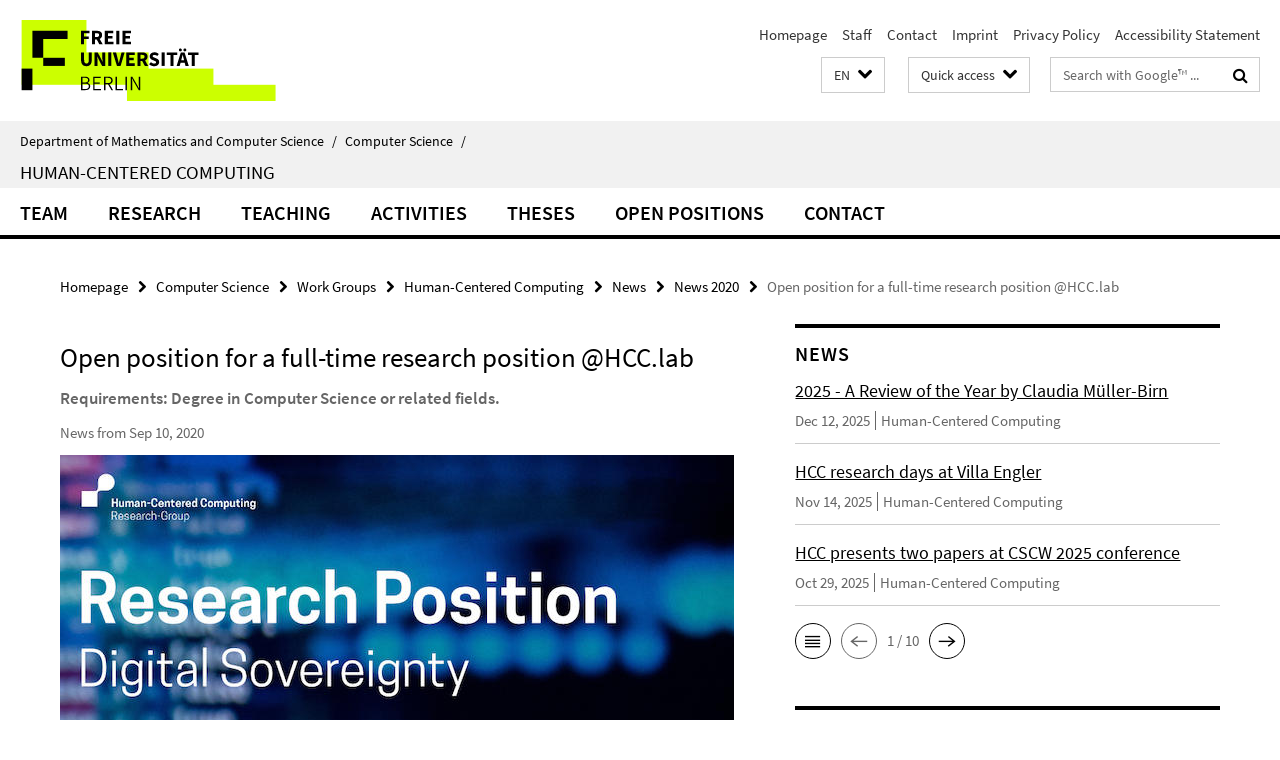

--- FILE ---
content_type: text/html; charset=utf-8
request_url: https://www.mi.fu-berlin.de/en/_schnellzugriff-en/schnellzugriff/index.html?comp=direct_access&irq=1
body_size: 1443
content:
<!-- BEGIN Fragment default/25123017/direct-access-panel/16996868/1349790060/?111723:86400 -->
<div class="row"><div class="col-m-6 col-l-3"><div class="services-quick-access-caption">Central services</div><a href="http://www.mi.fu-berlin.de/fb/service/IT-Dienst/index.html" target="_blank" title="IT service">IT service</a><a href="http://www.zedat.fu-berlin.de/VPN%2bWLAN" target="_blank" title="WLAN">WLAN</a><a href="http://www.zedat.fu-berlin.de/Home" target="_blank" title="ZEDAT Computer Centre ">ZEDAT Computer Centre </a><a href="https://www.mi.fu-berlin.de/en/fb/service/library/index.html" title="Library">Library</a><a href="https://www.mi.fu-berlin.de/fb/dekanat/index.html" title="Dean&#39;s office">Dean&#39;s office</a><a href="http://www.imp.fu-berlin.de/fbv/" target="_blank" title="Department administration">Department administration</a><a href="https://www.mi.fu-berlin.de/fb/beauf-aussch/index.html" title="Committees">Committees</a></div><div class="col-m-6 col-l-3"><div class="services-quick-access-caption">Departmental workday life</div><a href="https://mycampus.imp.fu-berlin.de/mvs2/manage/room/view" target="_blank" title="Room overview">Room overview</a><a href="https://mycampus.imp.fu-berlin.de/mvs2/map/" target="_blank" title="Room search">Room search</a><a href="https://www.mi.fu-berlin.de/w/Main/WebHome" target="_blank" title="Wikis">Wikis</a><a href="https://www.mi.fu-berlin.de/w/Orga/WebHome" target="_blank" title="Orga-Wiki">Orga-Wiki</a><a href="https://www.mi.fu-berlin.de/fb/intern/lost-and-found.html" title="Lost &amp; found">Lost &amp; found</a><a href="https://www.mi.fu-berlin.de/en/inf/contact/sekr/index.html" title="Secretaries Computer Science">Secretaries Computer Science</a><a href="https://www.mi.fu-berlin.de/en/public/stellen/index.html" title="Job offers">Job offers</a><a href="https://www.mi.fu-berlin.de/w/Orga/GebaeudeAngelegenheiten#Hausmeister_38_zentrale_Leitwarte#Hausmeister_38_zentrale_Leitwarte" title="Caretakers">Caretakers</a><a href="https://www.mi.fu-berlin.de/w/Orga/GebaeudeAngelegenheiten" title="All about the buildings">All about the buildings</a></div><div class="clearfix visible-m"></div><div class="col-m-6 col-l-3"><div class="services-quick-access-caption">Study, teaching</div><a href="https://mycampus.imp.fu-berlin.de/index_en.html" title="Course Catalog Computer Science">Course Catalog Computer Science</a><a href="https://mycampus.imp.fu-berlin.de/index_en.html" title="Course Catalog Mathematics">Course Catalog Mathematics</a><a href="http://www.fu-berlin.de/vv/fb" target="_blank" title="Course Catalog FU Berlin">Course Catalog FU Berlin</a><a href="https://www.ecampus.fu-berlin.de" target="_blank" title="Campus Management">Campus Management</a><a href="https://www.mi.fu-berlin.de/en/stud/all-degree-programs/index.html" title="Degree programs">Degree programs</a><a href="https://www.mi.fu-berlin.de/fb/beauf-aussch/index.html" title="Examination board">Examination board</a><a href="http://www.imp.fu-berlin.de/fbv/pruefungsbuero/index.html" target="_blank" title="Examination office">Examination office</a><a href="https://lms.fu-berlin.de/webapps/login/" target="_blank" title="LMS Blackboard (FU)">LMS Blackboard (FU)</a><a href="http://moodle.mi.fu-berlin.de/moodle/" target="_blank" title="LMS Moodle (department)">LMS Moodle (department)</a></div><div class="col-m-6 col-l-3"><div class="services-quick-access-caption">People, groups, research</div><a href="https://www.mi.fu-berlin.de/en/bioinf/index.html" title="Bioinformatics">Bioinformatics</a><a href="https://www.mi.fu-berlin.de/en/math/profs/index.html" title="Professors Mathematics">Professors Mathematics</a><a href="https://www.mi.fu-berlin.de/en/math/groups/index.html" title="Groups Mathematics">Groups Mathematics</a><a href="https://www.mi.fu-berlin.de/en/math/projects/index.html" title="Projects Mathematics">Projects Mathematics</a><a href="https://www.mi.fu-berlin.de/inf/groups/index.html" title="Groups Computer Science">Groups Computer Science</a><a href="https://www.mi.fu-berlin.de/en/inf/research/projects/index.html" title="Projects Computer Science">Projects Computer Science</a><a href="https://www.mi.fu-berlin.de/en/inf/contact/sekr/index.html" title="Secretaries Computer Science">Secretaries Computer Science</a><a href="https://www.mi.fu-berlin.de/stud/student_association/index.html" title="Students boards">Students boards</a><a href="https://www.mi.fu-berlin.de/people/index.html" title="Complete staff list">Complete staff list</a></div></div><div class="row"><div class="col-m-6 col-l-3"><div class="services-quick-access-caption">Snoopy?</div><a href="https://www.mi.fu-berlin.de/en/public/studieninteressierte/index.html" title="Prospective students">Prospective students</a><a href="https://www.mi.fu-berlin.de/en/inf/stud/studieninteressierte-inf/pro-informatik/index.html" title="ProInformatik (the sneak-term)">ProInformatik (the sneak-term)</a><a href="https://www.mi.fu-berlin.de/en/public/girlsday/index.html" title="Girls&#39;Day">Girls&#39;Day</a><a href="https://www.mi.fu-berlin.de/en/public/tdm/index.html" title="Annual Day of Mathematics">Annual Day of Mathematics</a><a href="https://www.mi.fu-berlin.de/en/public/langenacht/index.html" title="Long Night of the Sciences">Long Night of the Sciences</a><a href="https://www.mi.fu-berlin.de/fb/news/index.html" title="Departmental news">Departmental news</a><a href="https://www.mi.fu-berlin.de/inf/news/index.html" title="Computer Science news">Computer Science news</a><a href="https://www.mi.fu-berlin.de/math/news/index.html" title="Mathematics news">Mathematics news</a><a href="https://www.mi.fu-berlin.de/public/bildergalerien/index.html" title="Picture gallery">Picture gallery</a></div><div class="col-m-6 col-l-3"><div class="services-quick-access-caption">International</div><a href="http://www.fu-berlin.de/en/studium/studienorganisation/ects/index.html" target="_blank" title="ECTS">ECTS</a><a href="https://www.mi.fu-berlin.de/en/fb/contact/index.html" title="Contact Department">Contact Department</a><a href="https://www.mi.fu-berlin.de/en/inf/contact/index.html" title="Contact Computer Science">Contact Computer Science</a><a href="https://www.mi.fu-berlin.de/en/math/contact/index.html" title="Contact Mathematics">Contact Mathematics</a></div><div class="clearfix visible-m"></div></div><!-- END Fragment default/25123017/direct-access-panel/16996868/1349790060/?111723:86400 -->


--- FILE ---
content_type: text/html; charset=utf-8
request_url: https://www.mi.fu-berlin.de/en/inf/groups/hcc/index.html?comp=navbar&irq=1&pm=0
body_size: 8384
content:
<!-- BEGIN Fragment default/25123017/navbar-wrapper/32817431/1753954722/?233705:1800 -->
<!-- BEGIN Fragment default/25123017/navbar/04cdebada34c245e45efe021607dd2687f1571b6/?230706:86400 -->
<nav class="main-nav-container no-print nocontent" style="display: none;"><div class="container main-nav-container-inner"><div class="main-nav-scroll-buttons" style="display:none"><div id="main-nav-btn-scroll-left" role="button"><div class="fa fa-angle-left"></div></div><div id="main-nav-btn-scroll-right" role="button"><div class="fa fa-angle-right"></div></div></div><div class="main-nav-toggle"><span class="main-nav-toggle-text">Menu</span><span class="main-nav-toggle-icon"><span class="line"></span><span class="line"></span><span class="line"></span></span></div><ul class="main-nav level-1" id="fub-main-nav"><li class="main-nav-item level-1 has-children" data-index="0" data-menu-item-path="/en/inf/groups/hcc/members" data-menu-shortened="0" id="main-nav-item-members"><a class="main-nav-item-link level-1" href="/en/inf/groups/hcc/members/index.html">Team</a><div class="icon-has-children"><div class="fa fa-angle-right"></div><div class="fa fa-angle-down"></div><div class="fa fa-angle-up"></div></div><div class="container main-nav-parent level-2" style="display:none"><a class="main-nav-item-link level-1" href="/en/inf/groups/hcc/members/index.html"><span>Overview Team</span></a></div><ul class="main-nav level-2"><li class="main-nav-item level-2 " data-menu-item-path="/en/inf/groups/hcc/members/professor"><a class="main-nav-item-link level-2" href="/en/inf/groups/hcc/members/professor/index.html">Professor</a></li><li class="main-nav-item level-2 " data-menu-item-path="/en/inf/groups/hcc/members/secretary"><a class="main-nav-item-link level-2" href="/en/inf/groups/hcc/members/secretary/index.html">Secretary</a></li><li class="main-nav-item level-2 " data-menu-item-path="/en/inf/groups/hcc/members/researchers"><a class="main-nav-item-link level-2" href="/en/inf/groups/hcc/members/researchers/index.html">Researchers</a></li><li class="main-nav-item level-2 " data-menu-item-path="/en/inf/groups/hcc/members/external-PhDs"><a class="main-nav-item-link level-2" href="/en/inf/groups/hcc/members/external-PhDs/index.html">External PhDs</a></li><li class="main-nav-item level-2 " data-menu-item-path="/en/inf/groups/hcc/members/affiliated_researchers"><a class="main-nav-item-link level-2" href="/en/inf/groups/hcc/members/affiliated_researchers/index.html">Affiliated Researchers</a></li><li class="main-nav-item level-2 " data-menu-item-path="/en/inf/groups/hcc/members/student-assistants"><a class="main-nav-item-link level-2" href="/en/inf/groups/hcc/members/student-assistants/index.html">Student Assistants</a></li></ul></li><li class="main-nav-item level-1 has-children" data-index="1" data-menu-item-path="/en/inf/groups/hcc/research" data-menu-shortened="0" id="main-nav-item-research"><a class="main-nav-item-link level-1" href="/en/inf/groups/hcc/research/index.html">Research</a><div class="icon-has-children"><div class="fa fa-angle-right"></div><div class="fa fa-angle-down"></div><div class="fa fa-angle-up"></div></div><div class="container main-nav-parent level-2" style="display:none"><a class="main-nav-item-link level-1" href="/en/inf/groups/hcc/research/index.html"><span>Overview Research</span></a></div><ul class="main-nav level-2"><li class="main-nav-item level-2 " data-menu-item-path="/en/inf/groups/hcc/research/publications"><a class="main-nav-item-link level-2" href="/en/inf/groups/hcc/research/publications/index.html">Publications</a></li><li class="main-nav-item level-2 has-children" data-menu-item-path="/en/inf/groups/hcc/research/projects"><a class="main-nav-item-link level-2" href="/en/inf/groups/hcc/research/projects/index.html">Research Projects</a><div class="icon-has-children"><div class="fa fa-angle-right"></div><div class="fa fa-angle-down"></div><div class="fa fa-angle-up"></div></div><ul class="main-nav level-3"><li class="main-nav-item level-3 " data-menu-item-path="/en/inf/groups/hcc/research/projects/bua_research_space"><a class="main-nav-item-link level-3" href="/en/inf/groups/hcc/research/projects/bua_research_space/index.html">A Digital Research Space for the BUA</a></li><li class="main-nav-item level-3 " data-menu-item-path="/en/inf/groups/hcc/research/projects/Digi-POD"><a class="main-nav-item-link level-3" href="/en/inf/groups/hcc/research/projects/Digi-POD/index.html">Digi-POD - Digitalized clinical decision support for the prevention of postoperative delirium</a></li><li class="main-nav-item level-3 " data-menu-item-path="/en/inf/groups/hcc/research/projects/doctalk"><a class="main-nav-item-link level-3" href="/en/inf/groups/hcc/research/projects/doctalk/index.html">DocTalk - Dialogue meets chatbot</a></li><li class="main-nav-item level-3 " data-menu-item-path="/en/inf/groups/hcc/research/projects/empower_u"><a class="main-nav-item-link level-3" href="/en/inf/groups/hcc/research/projects/empower_u/index.html">EMPOWER-U: Meta-Consent Framework for Responsible, Patient-Centered Health Data Disclosure</a></li><li class="main-nav-item level-3 " data-menu-item-path="/en/inf/groups/hcc/research/projects/Ethic-AID"><a class="main-nav-item-link level-3" href="/en/inf/groups/hcc/research/projects/Ethic-AID/index.html">Ethic-AI.D</a></li><li class="main-nav-item level-3 " data-menu-item-path="/en/inf/groups/hcc/research/projects/freemove"><a class="main-nav-item-link level-3" href="/en/inf/groups/hcc/research/projects/freemove/index.html">FreeMove</a></li><li class="main-nav-item level-3 " data-menu-item-path="/en/inf/groups/hcc/research/projects/illumination"><a class="main-nav-item-link level-3" href="/en/inf/groups/hcc/research/projects/illumination/index.html">ILLUMINATION - Privacy-Preserving Usage of Large Language Models in Healthcare Applications</a></li><li class="main-nav-item level-3 " data-menu-item-path="/en/inf/groups/hcc/research/projects/matters_of_activity"><a class="main-nav-item-link level-3" href="/en/inf/groups/hcc/research/projects/matters_of_activity/index.html">Robot-Assisted Surgery</a></li><li class="main-nav-item level-3 " data-menu-item-path="/en/inf/groups/hcc/research/projects/RAER"><a class="main-nav-item-link level-3" href="/en/inf/groups/hcc/research/projects/RAER/index.html">Robotic Assistance in the Emergency Department</a></li><li class="main-nav-item level-3 " data-menu-item-path="/en/inf/groups/hcc/research/projects/werteradar"><a class="main-nav-item-link level-3" href="/en/inf/groups/hcc/research/projects/werteradar/index.html">WerteRadar - Donating health data with sovereignty</a></li><li class="main-nav-item level-3 " data-menu-item-path="/en/inf/groups/hcc/research/projects/enkis"><a class="main-nav-item-link level-3" href="/en/inf/groups/hcc/research/projects/enkis/index.html">enkis - Supporting a Critical Reflective Practice in Human-Centered Data Science Education</a></li><li class="main-nav-item level-3 " data-menu-item-path="/en/inf/groups/hcc/research/projects/gfBio"><a class="main-nav-item-link level-3" href="/en/inf/groups/hcc/research/projects/gfBio/index.html">German Federation for Biological Data</a></li><li class="main-nav-item level-3 " data-menu-item-path="/en/inf/groups/hcc/research/projects/trust_in_data_science"><a class="main-nav-item-link level-3" href="/en/inf/groups/hcc/research/projects/trust_in_data_science/index.html">Trust in Data Science</a></li><li class="main-nav-item level-3 " data-menu-item-path="/en/inf/groups/hcc/research/projects/mpi-wg"><a class="main-nav-item-link level-3" href="/en/inf/groups/hcc/research/projects/mpi-wg/index.html">Semantic Annotation for Digital Humanities</a></li></ul></li><li class="main-nav-item level-2 has-children" data-menu-item-path="/en/inf/groups/hcc/research/dissertation-projects"><a class="main-nav-item-link level-2" href="/en/inf/groups/hcc/research/dissertation-projects/index.html">Dissertation Projects</a><div class="icon-has-children"><div class="fa fa-angle-right"></div><div class="fa fa-angle-down"></div><div class="fa fa-angle-up"></div></div><ul class="main-nav level-3"><li class="main-nav-item level-3 " data-menu-item-path="/en/inf/groups/hcc/research/dissertation-projects/conversational_agents_for_deep_reflection_among_users"><a class="main-nav-item-link level-3" href="/en/inf/groups/hcc/research/dissertation-projects/conversational_agents_for_deep_reflection_among_users/index.html">Conversational Agents for Deep Reflection among Users</a></li><li class="main-nav-item level-3 " data-menu-item-path="/en/inf/groups/hcc/research/dissertation-projects/designing_decisions"><a class="main-nav-item-link level-3" href="/en/inf/groups/hcc/research/dissertation-projects/designing_decisions/index.html">Designing Decisions: Supporting Quality Decision-Making through User Interfaces</a></li><li class="main-nav-item level-3 " data-menu-item-path="/en/inf/groups/hcc/research/dissertation-projects/improving_human-ai_collaboration"><a class="main-nav-item-link level-3" href="/en/inf/groups/hcc/research/dissertation-projects/improving_human-ai_collaboration/index.html">Improving Human-AI collaboration</a></li></ul></li></ul></li><li class="main-nav-item level-1 has-children" data-index="2" data-menu-item-path="/en/inf/groups/hcc/teaching" data-menu-shortened="0" id="main-nav-item-teaching"><a class="main-nav-item-link level-1" href="/en/inf/groups/hcc/teaching/index.html">Teaching</a><div class="icon-has-children"><div class="fa fa-angle-right"></div><div class="fa fa-angle-down"></div><div class="fa fa-angle-up"></div></div><div class="container main-nav-parent level-2" style="display:none"><a class="main-nav-item-link level-1" href="/en/inf/groups/hcc/teaching/index.html"><span>Overview Teaching</span></a></div><ul class="main-nav level-2"><li class="main-nav-item level-2 " data-menu-item-path="/en/inf/groups/hcc/teaching/winter_term_2025_26"><a class="main-nav-item-link level-2" href="/en/inf/groups/hcc/teaching/winter_term_2025_26/index.html">Winter Term 2025/26</a></li><li class="main-nav-item level-2 " data-menu-item-path="/en/inf/groups/hcc/teaching/summer_term_2025"><a class="main-nav-item-link level-2" href="/en/inf/groups/hcc/teaching/summer_term_2025/index.html">Summer Term 2025</a></li><li class="main-nav-item level-2 has-children" data-menu-item-path="/en/inf/groups/hcc/teaching/Past-Terms"><a class="main-nav-item-link level-2" href="/en/inf/groups/hcc/teaching/Past-Terms/index.html">Past Terms</a><div class="icon-has-children"><div class="fa fa-angle-right"></div><div class="fa fa-angle-down"></div><div class="fa fa-angle-up"></div></div><ul class="main-nav level-3"><li class="main-nav-item level-3 " data-menu-item-path="/en/inf/groups/hcc/teaching/Past-Terms/Winter-term-2024_25"><a class="main-nav-item-link level-3" href="/en/inf/groups/hcc/teaching/Past-Terms/Winter-term-2024_25/index.html">Winter Term 2024/25</a></li><li class="main-nav-item level-3 " data-menu-item-path="/en/inf/groups/hcc/teaching/Past-Terms/summer_term_2024"><a class="main-nav-item-link level-3" href="/en/inf/groups/hcc/teaching/Past-Terms/summer_term_2024/index.html">Summer Term 2024</a></li><li class="main-nav-item level-3 " data-menu-item-path="/en/inf/groups/hcc/teaching/Past-Terms/winter_term_2023_24"><a class="main-nav-item-link level-3" href="/en/inf/groups/hcc/teaching/Past-Terms/winter_term_2023_24/index.html">Winter Term 2023/24</a></li><li class="main-nav-item level-3 " data-menu-item-path="/en/inf/groups/hcc/teaching/Past-Terms/Summer-Term-2023"><a class="main-nav-item-link level-3" href="/en/inf/groups/hcc/teaching/Past-Terms/Summer-Term-2023/index.html">Summer Term 2023</a></li><li class="main-nav-item level-3 " data-menu-item-path="/en/inf/groups/hcc/teaching/Past-Terms/Winter-Term-2022_23"><a class="main-nav-item-link level-3" href="/en/inf/groups/hcc/teaching/Past-Terms/Winter-Term-2022_23/index.html">Winter Term 2022/23</a></li><li class="main-nav-item level-3 " data-menu-item-path="/en/inf/groups/hcc/teaching/Past-Terms/Summer-Term-2022"><a class="main-nav-item-link level-3" href="/en/inf/groups/hcc/teaching/Past-Terms/Summer-Term-2022/index.html">Summer Term 2022</a></li><li class="main-nav-item level-3 " data-menu-item-path="/en/inf/groups/hcc/teaching/Past-Terms/winter_term_2021_22"><a class="main-nav-item-link level-3" href="/en/inf/groups/hcc/teaching/Past-Terms/winter_term_2021_22/index.html">Winter Term 2021/22</a></li><li class="main-nav-item level-3 " data-menu-item-path="/en/inf/groups/hcc/teaching/Past-Terms/summer_term_2021"><a class="main-nav-item-link level-3" href="/en/inf/groups/hcc/teaching/Past-Terms/summer_term_2021/index.html">Summer Term 2021</a></li><li class="main-nav-item level-3 " data-menu-item-path="/en/inf/groups/hcc/teaching/Past-Terms/winter_term_2020_21"><a class="main-nav-item-link level-3" href="/en/inf/groups/hcc/teaching/Past-Terms/winter_term_2020_21/index.html">Winter Term 2020/21</a></li><li class="main-nav-item level-3 " data-menu-item-path="/en/inf/groups/hcc/teaching/Past-Terms/summer-term-2020"><a class="main-nav-item-link level-3" href="/en/inf/groups/hcc/teaching/Past-Terms/summer-term-2020/index.html">Summer Term 2020</a></li><li class="main-nav-item level-3 " data-menu-item-path="/en/inf/groups/hcc/teaching/Past-Terms/winter_term_2019-20"><a class="main-nav-item-link level-3" href="/en/inf/groups/hcc/teaching/Past-Terms/winter_term_2019-20/index.html">Winter Term 2019/20</a></li><li class="main-nav-item level-3 " data-menu-item-path="/en/inf/groups/hcc/teaching/Past-Terms/summer_term_2019"><a class="main-nav-item-link level-3" href="/en/inf/groups/hcc/teaching/Past-Terms/summer_term_2019/index.html">Summer Term 2019</a></li><li class="main-nav-item level-3 " data-menu-item-path="/en/inf/groups/hcc/teaching/Past-Terms/winter_term_2018-19"><a class="main-nav-item-link level-3" href="/en/inf/groups/hcc/teaching/Past-Terms/winter_term_2018-19/index.html">Winter Term 2018/19</a></li><li class="main-nav-item level-3 " data-menu-item-path="/en/inf/groups/hcc/teaching/Past-Terms/summer-term-2018"><a class="main-nav-item-link level-3" href="/en/inf/groups/hcc/teaching/Past-Terms/summer-term-2018/index.html">Summer Term 2018</a></li><li class="main-nav-item level-3 " data-menu-item-path="/en/inf/groups/hcc/teaching/Past-Terms/winter-term-2017_18"><a class="main-nav-item-link level-3" href="/en/inf/groups/hcc/teaching/Past-Terms/winter-term-2017_18/index.html">Winter Term 2017/18</a></li><li class="main-nav-item level-3 " data-menu-item-path="/en/inf/groups/hcc/teaching/Past-Terms/summer-term-2017"><a class="main-nav-item-link level-3" href="/en/inf/groups/hcc/teaching/Past-Terms/summer-term-2017/index.html">Summer Term 2017</a></li><li class="main-nav-item level-3 " data-menu-item-path="/en/inf/groups/hcc/teaching/Past-Terms/Winter-Term-2016_17"><a class="main-nav-item-link level-3" href="/en/inf/groups/hcc/teaching/Past-Terms/Winter-Term-2016_17/index.html">Winter Term 2016/17</a></li><li class="main-nav-item level-3 " data-menu-item-path="/en/inf/groups/hcc/teaching/Past-Terms/Summer-Term-2016"><a class="main-nav-item-link level-3" href="/en/inf/groups/hcc/teaching/Past-Terms/Summer-Term-2016/index.html">Summer Term 2016</a></li><li class="main-nav-item level-3 " data-menu-item-path="/en/inf/groups/hcc/teaching/Past-Terms/Winter-Term-2015_16"><a class="main-nav-item-link level-3" href="/en/inf/groups/hcc/teaching/Past-Terms/Winter-Term-2015_16/index.html">Winter Term 2015/16</a></li><li class="main-nav-item level-3 " data-menu-item-path="/en/inf/groups/hcc/teaching/Past-Terms/Summer-Term-2015"><a class="main-nav-item-link level-3" href="/en/inf/groups/hcc/teaching/Past-Terms/Summer-Term-2015/index.html">Summer term 2015</a></li><li class="main-nav-item level-3 " data-menu-item-path="/en/inf/groups/hcc/teaching/Past-Terms/Winter-Term-2014_15"><a class="main-nav-item-link level-3" href="/en/inf/groups/hcc/teaching/Past-Terms/Winter-Term-2014_15/index.html">Winter Term 2014/15</a></li><li class="main-nav-item level-3 " data-menu-item-path="/en/inf/groups/hcc/teaching/Past-Terms/Summer-Term-2014"><a class="main-nav-item-link level-3" href="/en/inf/groups/hcc/teaching/Past-Terms/Summer-Term-2014/index.html">Summer Term 2014</a></li><li class="main-nav-item level-3 " data-menu-item-path="/en/inf/groups/hcc/teaching/Past-Terms/Winter-Term-2013_14"><a class="main-nav-item-link level-3" href="/en/inf/groups/hcc/teaching/Past-Terms/Winter-Term-2013_14/index.html">Winter Term 2013/14</a></li><li class="main-nav-item level-3 " data-menu-item-path="/en/inf/groups/hcc/teaching/Past-Terms/Summer-Term-2013"><a class="main-nav-item-link level-3" href="/en/inf/groups/hcc/teaching/Past-Terms/Summer-Term-2013/index.html">Summer Term 2013</a></li><li class="main-nav-item level-3 " data-menu-item-path="/en/inf/groups/hcc/teaching/Past-Terms/Winter-Term-2012_13"><a class="main-nav-item-link level-3" href="/en/inf/groups/hcc/teaching/Past-Terms/Winter-Term-2012_13/index.html">Winter Term 2012/13</a></li><li class="main-nav-item level-3 " data-menu-item-path="/en/inf/groups/hcc/teaching/Past-Terms/Summer-Term-2012"><a class="main-nav-item-link level-3" href="/en/inf/groups/hcc/teaching/Past-Terms/Summer-Term-2012/index.html">Summer Term 2012</a></li><li class="main-nav-item level-3 " data-menu-item-path="/en/inf/groups/hcc/teaching/Past-Terms/Winter-Term-2011_12"><a class="main-nav-item-link level-3" href="/en/inf/groups/hcc/teaching/Past-Terms/Winter-Term-2011_12/index.html">Winter Term 2011/12</a></li><li class="main-nav-item level-3 " data-menu-item-path="/en/inf/groups/hcc/teaching/Past-Terms/Summer-Term-2011"><a class="main-nav-item-link level-3" href="/en/inf/groups/hcc/teaching/Past-Terms/Summer-Term-2011/index.html">Summer Term 2011</a></li><li class="main-nav-item level-3 " data-menu-item-path="/en/inf/groups/hcc/teaching/Past-Terms/Winter-Term-2010_11"><a class="main-nav-item-link level-3" href="/en/inf/groups/hcc/teaching/Past-Terms/Winter-Term-2010_11/index.html">Winter Term 2010/11</a></li></ul></li><li class="main-nav-item level-2 " data-menu-item-path="/en/inf/groups/hcc/teaching/visiting_students"><a class="main-nav-item-link level-2" href="/en/inf/groups/hcc/teaching/visiting_students/index.html">Visiting Students</a></li></ul></li><li class="main-nav-item level-1 has-children" data-index="3" data-menu-item-path="/en/inf/groups/hcc/activities" data-menu-shortened="0" id="main-nav-item-activities"><a class="main-nav-item-link level-1" href="/en/inf/groups/hcc/activities/index.html">Activities</a><div class="icon-has-children"><div class="fa fa-angle-right"></div><div class="fa fa-angle-down"></div><div class="fa fa-angle-up"></div></div><div class="container main-nav-parent level-2" style="display:none"><a class="main-nav-item-link level-1" href="/en/inf/groups/hcc/activities/index.html"><span>Overview Activities</span></a></div><ul class="main-nav level-2"><li class="main-nav-item level-2 " data-menu-item-path="/en/inf/groups/hcc/activities/dahlem-center"><a class="main-nav-item-link level-2" href="/en/inf/groups/hcc/activities/dahlem-center/index.html">Dahlem Center for Responsible AI</a></li><li class="main-nav-item level-2 has-children" data-menu-item-path="/en/inf/groups/hcc/activities/events_public-talks2"><a class="main-nav-item-link level-2" href="/en/inf/groups/hcc/activities/events_public-talks2/index.html">Events &amp; Public Talks</a><div class="icon-has-children"><div class="fa fa-angle-right"></div><div class="fa fa-angle-down"></div><div class="fa fa-angle-up"></div></div><ul class="main-nav level-3"><li class="main-nav-item level-3 " data-menu-item-path="/en/inf/groups/hcc/activities/events_public-talks2/2022_talk_forum-privatheit"><a class="main-nav-item-link level-3" href="/en/inf/groups/hcc/activities/events_public-talks2/2022_talk_forum-privatheit/index.html">Forum Privatheit 2022: Talk by Prof. Dr. Claudia Müller-Birn</a></li><li class="main-nav-item level-3 " data-menu-item-path="/en/inf/groups/hcc/activities/events_public-talks2/2023_Girls-Day"><a class="main-nav-item-link level-3" href="/en/inf/groups/hcc/activities/events_public-talks2/2023_Girls-Day/index.html">Girls&#39; Day 2023 Event Report</a></li><li class="main-nav-item level-3 " data-menu-item-path="/en/inf/groups/hcc/activities/events_public-talks2/LNDW2024_EventReport"><a class="main-nav-item-link level-3" href="/en/inf/groups/hcc/activities/events_public-talks2/LNDW2024_EventReport/index.html">LNDW 2024: Engaging in Human-Centered Research through Interactive Exhibits</a></li><li class="main-nav-item level-3 " data-menu-item-path="/en/inf/groups/hcc/activities/events_public-talks2/LNDW2025_EventReport"><a class="main-nav-item-link level-3" href="/en/inf/groups/hcc/activities/events_public-talks2/LNDW2025_EventReport/index.html">LNDW 2025</a></li><li class="main-nav-item level-3 " data-menu-item-path="/en/inf/groups/hcc/activities/events_public-talks2/2022_RAS-MuC"><a class="main-nav-item-link level-3" href="/en/inf/groups/hcc/activities/events_public-talks2/2022_RAS-MuC/index.html">Towards Human-Robotic Collaboration: Observing Teamwork of Experienced Surgeons in Robotic-Assisted Surgery</a></li><li class="main-nav-item level-3 " data-menu-item-path="/en/inf/groups/hcc/activities/events_public-talks2/2022_holoLab2"><a class="main-nav-item-link level-3" href="/en/inf/groups/hcc/activities/events_public-talks2/2022_holoLab2/index.html">»HoloLab #2« with a Talk by Katrin Glinka on »Visitor-Oriented Design Research«</a></li></ul></li><li class="main-nav-item level-2 has-children" data-menu-item-path="/en/inf/groups/hcc/activities/schaufenster"><a class="main-nav-item-link level-2" href="/en/inf/groups/hcc/activities/schaufenster/index.html">Schaufenster</a><div class="icon-has-children"><div class="fa fa-angle-right"></div><div class="fa fa-angle-down"></div><div class="fa fa-angle-up"></div></div><ul class="main-nav level-3"><li class="main-nav-item level-3 " data-menu-item-path="/en/inf/groups/hcc/activities/schaufenster/2024_blog_farda-sarbas"><a class="main-nav-item-link level-3" href="/en/inf/groups/hcc/activities/schaufenster/2024_blog_farda-sarbas/index.html">A Journey of Learning, Resilience, and Contribution - Conducting a PhD in Germany</a></li><li class="main-nav-item level-3 " data-menu-item-path="/en/inf/groups/hcc/activities/schaufenster/2024_codingIxD"><a class="main-nav-item-link level-3" href="/en/inf/groups/hcc/activities/schaufenster/2024_codingIxD/index.html">Coding IxD - Expanding: THE BODY</a></li><li class="main-nav-item level-3 " data-menu-item-path="/en/inf/groups/hcc/activities/schaufenster/coding-ixd_23"><a class="main-nav-item-link level-3" href="/en/inf/groups/hcc/activities/schaufenster/coding-ixd_23/index.html">Coding IxD - Let&#39;s get PHYSICAL: Selected Student Projects</a></li><li class="main-nav-item level-3 " data-menu-item-path="/en/inf/groups/hcc/activities/schaufenster/2022_interview_franzen"><a class="main-nav-item-link level-3" href="/en/inf/groups/hcc/activities/schaufenster/2022_interview_franzen/index.html">Donate mobility data? Sure, but safe!</a></li><li class="main-nav-item level-3 " data-menu-item-path="/en/inf/groups/hcc/activities/schaufenster/2022_interview_leimstaedtner"><a class="main-nav-item-link level-3" href="/en/inf/groups/hcc/activities/schaufenster/2022_interview_leimstaedtner/index.html">Interview with David Leimstädtner</a></li><li class="main-nav-item level-3 " data-menu-item-path="/en/inf/groups/hcc/activities/schaufenster/2023_blog_schaefer"><a class="main-nav-item-link level-3" href="/en/inf/groups/hcc/activities/schaufenster/2023_blog_schaefer/index.html">Responsibility and AI: Ulrike Schäfer on Human-Centered Data Science</a></li><li class="main-nav-item level-3 " data-menu-item-path="/en/inf/groups/hcc/activities/schaufenster/2023_interview_cypko"><a class="main-nav-item-link level-3" href="/en/inf/groups/hcc/activities/schaufenster/2023_interview_cypko/index.html">Taking a Human-Centered Approach to Medical Informatics - an Interview with Mario A. Cypko</a></li></ul></li><li class="main-nav-item level-2 has-children" data-menu-item-path="/en/inf/groups/hcc/activities/workshops"><a class="main-nav-item-link level-2" href="/en/inf/groups/hcc/activities/workshops/index.html">Workshops</a><div class="icon-has-children"><div class="fa fa-angle-right"></div><div class="fa fa-angle-down"></div><div class="fa fa-angle-up"></div></div><ul class="main-nav level-3"><li class="main-nav-item level-3 " data-menu-item-path="/en/inf/groups/hcc/activities/workshops/RAER_Workshops"><a class="main-nav-item-link level-3" href="/en/inf/groups/hcc/activities/workshops/RAER_Workshops/index.html">Co-Creating the Patient-Centered Design of Robotic Assistance in the Emergency Department</a></li><li class="main-nav-item level-3 " data-menu-item-path="/en/inf/groups/hcc/activities/workshops/visualization-review-and-critique"><a class="main-nav-item-link level-3" href="/en/inf/groups/hcc/activities/workshops/visualization-review-and-critique/index.html">»Visualization Review and Critique« - a self-guided workshop at the »Visualizing Open Access« Summer School</a></li></ul></li><li class="main-nav-item level-2 " data-menu-item-path="/en/inf/groups/hcc/activities/interaction_concepts"><a class="main-nav-item-link level-2" href="/en/inf/groups/hcc/activities/interaction_concepts/index.html">Interaction Concepts</a></li></ul></li><li class="main-nav-item level-1 has-children" data-index="4" data-menu-item-path="/en/inf/groups/hcc/theses" data-menu-shortened="0" id="main-nav-item-theses"><a class="main-nav-item-link level-1" href="/en/inf/groups/hcc/theses/index.html">Theses</a><div class="icon-has-children"><div class="fa fa-angle-right"></div><div class="fa fa-angle-down"></div><div class="fa fa-angle-up"></div></div><div class="container main-nav-parent level-2" style="display:none"><a class="main-nav-item-link level-1" href="/en/inf/groups/hcc/theses/index.html"><span>Overview Theses</span></a></div><ul class="main-nav level-2"><li class="main-nav-item level-2 " data-menu-item-path="/en/inf/groups/hcc/theses/writing-process-faq"><a class="main-nav-item-link level-2" href="/en/inf/groups/hcc/theses/writing-process-faq/index.html">Writing Process</a></li><li class="main-nav-item level-2 has-children" data-menu-item-path="/en/inf/groups/hcc/theses/open"><a class="main-nav-item-link level-2" href="/en/inf/groups/hcc/theses/open/index.html">Open Theses</a><div class="icon-has-children"><div class="fa fa-angle-right"></div><div class="fa fa-angle-down"></div><div class="fa fa-angle-up"></div></div><ul class="main-nav level-3"><li class="main-nav-item level-3 " data-menu-item-path="/en/inf/groups/hcc/theses/open/human-centered-dashboard-for-course-eval"><a class="main-nav-item-link level-3" href="/en/inf/groups/hcc/theses/open/human-centered-dashboard-for-course-eval/index.html">A Human-Centered Dashboard for Course Evaluations to Enable Sensemaking</a></li><li class="main-nav-item level-3 " data-menu-item-path="/en/inf/groups/hcc/theses/open/LLM_Personas_Needs"><a class="main-nav-item-link level-3" href="/en/inf/groups/hcc/theses/open/LLM_Personas_Needs/index.html">Developing and Evaluating a Prompt Design for Value-Sensitive AI Personas</a></li><li class="main-nav-item level-3 " data-menu-item-path="/en/inf/groups/hcc/theses/open/HuskyWolf"><a class="main-nav-item-link level-3" href="/en/inf/groups/hcc/theses/open/HuskyWolf/index.html">Improving And Implementing A Playful Learning Experience To Educate About AI Capabilities Based On User Feedback</a></li><li class="main-nav-item level-3 " data-menu-item-path="/en/inf/groups/hcc/theses/open/InteractiveCounterFactual"><a class="main-nav-item-link level-3" href="/en/inf/groups/hcc/theses/open/InteractiveCounterFactual/index.html">Interactive Generation of Counterfactual Explanations in AI-Supported Decision Making</a></li><li class="main-nav-item level-3 " data-menu-item-path="/en/inf/groups/hcc/theses/open/DecisionPaths"><a class="main-nav-item-link level-3" href="/en/inf/groups/hcc/theses/open/DecisionPaths/index.html">Investigating AI-assisted Decision-Making Processes using Human-centered HCI Methods</a></li></ul></li><li class="main-nav-item level-2 " data-menu-item-path="/en/inf/groups/hcc/theses/running"><a class="main-nav-item-link level-2" href="/en/inf/groups/hcc/theses/running/index.html">Running Theses</a></li><li class="main-nav-item level-2 has-children" data-menu-item-path="/en/inf/groups/hcc/theses/finished"><a class="main-nav-item-link level-2" href="/en/inf/groups/hcc/theses/finished/index.html">Finished Theses</a><div class="icon-has-children"><div class="fa fa-angle-right"></div><div class="fa fa-angle-down"></div><div class="fa fa-angle-up"></div></div><ul class="main-nav level-3"><li class="main-nav-item level-3 " data-menu-item-path="/en/inf/groups/hcc/theses/finished/2016-Theses"><a class="main-nav-item-link level-3" href="/en/inf/groups/hcc/theses/finished/2016-Theses/index.html">2016 Theses</a></li><li class="main-nav-item level-3 " data-menu-item-path="/en/inf/groups/hcc/theses/finished/2017-Theses"><a class="main-nav-item-link level-3" href="/en/inf/groups/hcc/theses/finished/2017-Theses/index.html">2017 Theses</a></li><li class="main-nav-item level-3 has-children" data-menu-item-path="/en/inf/groups/hcc/theses/finished/2018-Theses"><a class="main-nav-item-link level-3" href="/en/inf/groups/hcc/theses/finished/2018-Theses/index.html">2018 Theses</a><div class="icon-has-children"><div class="fa fa-angle-right"></div><div class="fa fa-angle-down"></div><div class="fa fa-angle-up"></div></div><ul class="main-nav level-4"><li class="main-nav-item level-4 " data-menu-item-path="/en/inf/groups/hcc/theses/finished/2018-Theses/Entwicklung-eines-neuen-Interface-Designs"><a class="main-nav-item-link level-4" href="/en/inf/groups/hcc/theses/finished/2018-Theses/Entwicklung-eines-neuen-Interface-Designs/index.html">Entwicklung eines neuen Interface-Designs - Erweiterung der Funktionalität mit Überarbeitung der Benutzeroberfläche am Beispiel der ELAP</a></li><li class="main-nav-item level-4 " data-menu-item-path="/en/inf/groups/hcc/theses/finished/2018-Theses/evaluation_of_user_onboarding_libraries_for_web-applications"><a class="main-nav-item-link level-4" href="/en/inf/groups/hcc/theses/finished/2018-Theses/evaluation_of_user_onboarding_libraries_for_web-applications/index.html">Evaluation of User Onboarding Libraries for Web-Applications</a></li><li class="main-nav-item level-4 " data-menu-item-path="/en/inf/groups/hcc/theses/finished/2018-Theses/qualitative-Untersuchung-der-Bot-Richtlinien-in-der-englisch-und-deutschsprachigen-Wikipedia"><a class="main-nav-item-link level-4" href="/en/inf/groups/hcc/theses/finished/2018-Theses/qualitative-Untersuchung-der-Bot-Richtlinien-in-der-englisch-und-deutschsprachigen-Wikipedia/index.html">Qualitative Untersuchung der Bot-Richtlinien in der englisch- und deutschsprachigen Wikipedia</a></li><li class="main-nav-item level-4 " data-menu-item-path="/en/inf/groups/hcc/theses/finished/2018-Theses/visualisation_of_linked_data_entities"><a class="main-nav-item-link level-4" href="/en/inf/groups/hcc/theses/finished/2018-Theses/visualisation_of_linked_data_entities/index.html">Visualisation of Linked Data Entities</a></li></ul></li><li class="main-nav-item level-3 has-children" data-menu-item-path="/en/inf/groups/hcc/theses/finished/2019-Theses"><a class="main-nav-item-link level-3" href="/en/inf/groups/hcc/theses/finished/2019-Theses/index.html">2019 Theses</a><div class="icon-has-children"><div class="fa fa-angle-right"></div><div class="fa fa-angle-down"></div><div class="fa fa-angle-up"></div></div><ul class="main-nav level-4"><li class="main-nav-item level-4 " data-menu-item-path="/en/inf/groups/hcc/theses/finished/2019-Theses/tool-driven-approach-to-mechanical-turk-user-experiments"><a class="main-nav-item-link level-4" href="/en/inf/groups/hcc/theses/finished/2019-Theses/tool-driven-approach-to-mechanical-turk-user-experiments/index.html">A tool driven approach to Mechanical Turk user experiments</a></li><li class="main-nav-item level-4 " data-menu-item-path="/en/inf/groups/hcc/theses/finished/2019-Theses/adversarial_interface_design_pattern_to_support_ideation"><a class="main-nav-item-link level-4" href="/en/inf/groups/hcc/theses/finished/2019-Theses/adversarial_interface_design_pattern_to_support_ideation/index.html">An adversarial interface design pattern to support ideation</a></li><li class="main-nav-item level-4 " data-menu-item-path="/en/inf/groups/hcc/theses/finished/2019-Theses/analysing-behavioural-patterns"><a class="main-nav-item-link level-4" href="/en/inf/groups/hcc/theses/finished/2019-Theses/analysing-behavioural-patterns/index.html">Analyzing Behavioural Patterns in Online Knowledge Collaborations: A Case Study of Wikidata</a></li><li class="main-nav-item level-4 " data-menu-item-path="/en/inf/groups/hcc/theses/finished/2019-Theses/animated-transitions-to-support-visualization-of-missing-data"><a class="main-nav-item-link level-4" href="/en/inf/groups/hcc/theses/finished/2019-Theses/animated-transitions-to-support-visualization-of-missing-data/index.html">Animated Transitions to Support Visualization of Missing Data</a></li><li class="main-nav-item level-4 " data-menu-item-path="/en/inf/groups/hcc/theses/finished/2019-Theses/animierte_transitionen_fuer_die_visualisierung_von_veraenderungen_in_clustering-ergebnissen"><a class="main-nav-item-link level-4" href="/en/inf/groups/hcc/theses/finished/2019-Theses/animierte_transitionen_fuer_die_visualisierung_von_veraenderungen_in_clustering-ergebnissen/index.html">Animierte Transitionen für die Visualisierung von Veränderungen in Clustering-Ergebnissen</a></li><li class="main-nav-item level-4 " data-menu-item-path="/en/inf/groups/hcc/theses/finished/2019-Theses/Entwicklung_Usability-Loesung_Visitenkartenscannern"><a class="main-nav-item-link level-4" href="/en/inf/groups/hcc/theses/finished/2019-Theses/Entwicklung_Usability-Loesung_Visitenkartenscannern/index.html">Entwicklung einer Usability-Lösung zur Korrektur fehlerhafter Daten bei mobilen Visitenkartenscannern</a></li><li class="main-nav-item level-4 " data-menu-item-path="/en/inf/groups/hcc/theses/finished/2019-Theses/pre-call_a-visual-interface-for-theshold-optimization-in-machine-learning-model-selection"><a class="main-nav-item-link level-4" href="/en/inf/groups/hcc/theses/finished/2019-Theses/pre-call_a-visual-interface-for-theshold-optimization-in-machine-learning-model-selection/index.html">Pre Call: A Visual Interface for Threshold Optimization in Machine Learning Model Selection</a></li><li class="main-nav-item level-4 " data-menu-item-path="/en/inf/groups/hcc/theses/finished/2019-Theses/edit-filters-on-english-wikipedia"><a class="main-nav-item-link level-4" href="/en/inf/groups/hcc/theses/finished/2019-Theses/edit-filters-on-english-wikipedia/index.html">You shall not publish: Edit filters on English Wikipedia</a></li></ul></li><li class="main-nav-item level-3 has-children" data-menu-item-path="/en/inf/groups/hcc/theses/finished/2020-Theses"><a class="main-nav-item-link level-3" href="/en/inf/groups/hcc/theses/finished/2020-Theses/index.html">2020 Theses</a><div class="icon-has-children"><div class="fa fa-angle-right"></div><div class="fa fa-angle-down"></div><div class="fa fa-angle-up"></div></div><ul class="main-nav level-4"><li class="main-nav-item level-4 " data-menu-item-path="/en/inf/groups/hcc/theses/finished/2020-Theses/wordnet-based-backend-for-the-ICV"><a class="main-nav-item-link level-4" href="/en/inf/groups/hcc/theses/finished/2020-Theses/wordnet-based-backend-for-the-ICV/index.html">A WordNet based backend for the Interactive Concept Validation (ICV)</a></li><li class="main-nav-item level-4 " data-menu-item-path="/en/inf/groups/hcc/theses/finished/2020-Theses/an-alternativ-confusion-matrix-visualization-for-precall"><a class="main-nav-item-link level-4" href="/en/inf/groups/hcc/theses/finished/2020-Theses/an-alternativ-confusion-matrix-visualization-for-precall/index.html">An alternative confusion matrix visualization for PreCall</a></li><li class="main-nav-item level-4 " data-menu-item-path="/en/inf/groups/hcc/theses/finished/2020-Theses/Designing_Interface_Layouts_for_Data_Visualisations_on_Multitouch-Displays"><a class="main-nav-item-link level-4" href="/en/inf/groups/hcc/theses/finished/2020-Theses/Designing_Interface_Layouts_for_Data_Visualisations_on_Multitouch-Displays/index.html">Designing Interface Layouts for Data Visualisations on Multitouch-Displays</a></li><li class="main-nav-item level-4 " data-menu-item-path="/en/inf/groups/hcc/theses/finished/2020-Theses/konzept-und-mplementierung-einer-visuellen-methode-zur-verbesserung-ORES"><a class="main-nav-item-link level-4" href="/en/inf/groups/hcc/theses/finished/2020-Theses/konzept-und-mplementierung-einer-visuellen-methode-zur-verbesserung-ORES/index.html">Konzept und Implementierung einer visuellen Methode zur Verbesserung der Interpretierbarkeit der automatisierten Qualitätsbewertung mit ORES in Wikidata</a></li><li class="main-nav-item level-4 " data-menu-item-path="/en/inf/groups/hcc/theses/finished/2020-Theses/result-driven_interactive_visual_support_of_parameter_selection_for-dimensionality_reduction"><a class="main-nav-item-link level-4" href="/en/inf/groups/hcc/theses/finished/2020-Theses/result-driven_interactive_visual_support_of_parameter_selection_for-dimensionality_reduction/index.html">Result-driven Interactive Visual Support of Parameter Selection for Dimensionality Reduction</a></li><li class="main-nav-item level-4 " data-menu-item-path="/en/inf/groups/hcc/theses/finished/2020-Theses/recommender_system_for_idea-clustering"><a class="main-nav-item-link level-4" href="/en/inf/groups/hcc/theses/finished/2020-Theses/recommender_system_for_idea-clustering/index.html">Semantic Similarity of Concepts for a Human-Centered Idea Recommendation Feature in the Clustering Application Orchard</a></li><li class="main-nav-item level-4 " data-menu-item-path="/en/inf/groups/hcc/theses/finished/2020-Theses/Spam-recognition-in-croudsourced-ideation"><a class="main-nav-item-link level-4" href="/en/inf/groups/hcc/theses/finished/2020-Theses/Spam-recognition-in-croudsourced-ideation/index.html">Spam detection in crowdsourced ideation</a></li><li class="main-nav-item level-4 " data-menu-item-path="/en/inf/groups/hcc/theses/finished/2020-Theses/visualisation_of_linked_data_entities"><a class="main-nav-item-link level-4" href="/en/inf/groups/hcc/theses/finished/2020-Theses/visualisation_of_linked_data_entities/index.html">Visualization of Linked Data Entities</a></li></ul></li><li class="main-nav-item level-3 has-children" data-menu-item-path="/en/inf/groups/hcc/theses/finished/2021-Theses"><a class="main-nav-item-link level-3" href="/en/inf/groups/hcc/theses/finished/2021-Theses/index.html">2021 Theses</a><div class="icon-has-children"><div class="fa fa-angle-right"></div><div class="fa fa-angle-down"></div><div class="fa fa-angle-up"></div></div><ul class="main-nav level-4"><li class="main-nav-item level-4 " data-menu-item-path="/en/inf/groups/hcc/theses/finished/2021-Theses/evaluation_of_mixed_initiative_concept_annotation"><a class="main-nav-item-link level-4" href="/en/inf/groups/hcc/theses/finished/2021-Theses/evaluation_of_mixed_initiative_concept_annotation/index.html">Conceptualization and Evaluation of Idea Similarities based on Semantic Enrichment &amp; Knowledge Graphs</a></li><li class="main-nav-item level-4 " data-menu-item-path="/en/inf/groups/hcc/theses/finished/2021-Theses/design_and_implementation_of_an_ai_for_ores"><a class="main-nav-item-link level-4" href="/en/inf/groups/hcc/theses/finished/2021-Theses/design_and_implementation_of_an_ai_for_ores/index.html">Design and implementation of an explanation interface for the ORES articlequality model for Editors to make ORES more interpretable</a></li><li class="main-nav-item level-4 " data-menu-item-path="/en/inf/groups/hcc/theses/finished/2021-Theses/cross-platform-mobile-application-electronic-brainstorming"><a class="main-nav-item-link level-4" href="/en/inf/groups/hcc/theses/finished/2021-Theses/cross-platform-mobile-application-electronic-brainstorming/index.html">Design, Implementation, and Evaluation of a Cross-Platform Mobile Application for Experiments in Research on Electronic Brainstorming</a></li><li class="main-nav-item level-4 " data-menu-item-path="/en/inf/groups/hcc/theses/finished/2021-Theses/designing_and_implementing_a_descriptive_user_dashboard"><a class="main-nav-item-link level-4" href="/en/inf/groups/hcc/theses/finished/2021-Theses/designing_and_implementing_a_descriptive_user_dashboard/index.html">Designing and Implementing a Descriptive User Dashboard as a Basis for Reflective Learning</a></li><li class="main-nav-item level-4 " data-menu-item-path="/en/inf/groups/hcc/theses/finished/2021-Theses/designing_and_implementing_a_web-based_tool_for_information_based_creativity_enhancing_stimuli"><a class="main-nav-item-link level-4" href="/en/inf/groups/hcc/theses/finished/2021-Theses/designing_and_implementing_a_web-based_tool_for_information_based_creativity_enhancing_stimuli/index.html">Designing and implementing a web-based brainstorming tool for information based creativity enhancing stimuli</a></li><li class="main-nav-item level-4 " data-menu-item-path="/en/inf/groups/hcc/theses/finished/2021-Theses/ui-prototype-for-an-interactive-machine-learning-system"><a class="main-nav-item-link level-4" href="/en/inf/groups/hcc/theses/finished/2021-Theses/ui-prototype-for-an-interactive-machine-learning-system/index.html">Development and implementation of a user interface prototype for an interactive machine learning system that supports Grounded theory practitioners with building theories</a></li><li class="main-nav-item level-4 " data-menu-item-path="/en/inf/groups/hcc/theses/finished/2021-Theses/evaluating_information_landscapes_for_interpretation_of_research_topic_embedding"><a class="main-nav-item-link level-4" href="/en/inf/groups/hcc/theses/finished/2021-Theses/evaluating_information_landscapes_for_interpretation_of_research_topic_embedding/index.html">Evaluating Information Landscapes for Interpretation of Research Topic Embedding by Non-technical Stakeholders</a></li><li class="main-nav-item level-4 " data-menu-item-path="/en/inf/groups/hcc/theses/finished/2021-Theses/interactive_visualization_interface_for_text_exploration_and_annotation"><a class="main-nav-item-link level-4" href="/en/inf/groups/hcc/theses/finished/2021-Theses/interactive_visualization_interface_for_text_exploration_and_annotation/index.html">Interactive Visualization Interface for Text Exploration and Annotation</a></li><li class="main-nav-item level-4 " data-menu-item-path="/en/inf/groups/hcc/theses/finished/2021-Theses/questioning_the_bot"><a class="main-nav-item-link level-4" href="/en/inf/groups/hcc/theses/finished/2021-Theses/questioning_the_bot/index.html">Questioning the Bot: Explanaitions for a Conversational Movie Recommender</a></li><li class="main-nav-item level-4 " data-menu-item-path="/en/inf/groups/hcc/theses/finished/2021-Theses/redesigning_ui_of_an_app_for_managing_open-source_security_hardware"><a class="main-nav-item-link level-4" href="/en/inf/groups/hcc/theses/finished/2021-Theses/redesigning_ui_of_an_app_for_managing_open-source_security_hardware/index.html">Redesigning the user interface of an application for managing open-source security hardware</a></li></ul></li><li class="main-nav-item level-3 has-children" data-menu-item-path="/en/inf/groups/hcc/theses/finished/2022-Theses"><a class="main-nav-item-link level-3" href="/en/inf/groups/hcc/theses/finished/2022-Theses/index.html">2022 Theses</a><div class="icon-has-children"><div class="fa fa-angle-right"></div><div class="fa fa-angle-down"></div><div class="fa fa-angle-up"></div></div><ul class="main-nav level-4"><li class="main-nav-item level-4 " data-menu-item-path="/en/inf/groups/hcc/theses/finished/2022-Theses/delineating-research-communities-in-human-centered-privacy-and-security"><a class="main-nav-item-link level-4" href="/en/inf/groups/hcc/theses/finished/2022-Theses/delineating-research-communities-in-human-centered-privacy-and-security/index.html">Delineating Research Communities in Human-Centered Privacy and Security</a></li><li class="main-nav-item level-4 " data-menu-item-path="/en/inf/groups/hcc/theses/finished/2022-Theses/e-learning_platform_for_students_and_teachers_with_hcd-process"><a class="main-nav-item-link level-4" href="/en/inf/groups/hcc/theses/finished/2022-Theses/e-learning_platform_for_students_and_teachers_with_hcd-process/index.html">Design, Implementation And Evaluation Of An E-Learning Platform For Students And Teachers With The Human Centered Design Process</a></li><li class="main-nav-item level-4 " data-menu-item-path="/en/inf/groups/hcc/theses/finished/2022-Theses/self-learning-e-mobility-bot-design-and-implementation"><a class="main-nav-item-link level-4" href="/en/inf/groups/hcc/theses/finished/2022-Theses/self-learning-e-mobility-bot-design-and-implementation/index.html">Self-learning E-Mobility Bot: Design and Implementation</a></li></ul></li><li class="main-nav-item level-3 has-children" data-menu-item-path="/en/inf/groups/hcc/theses/finished/2023-Theses"><a class="main-nav-item-link level-3" href="/en/inf/groups/hcc/theses/finished/2023-Theses/index.html">2023 Theses</a><div class="icon-has-children"><div class="fa fa-angle-right"></div><div class="fa fa-angle-down"></div><div class="fa fa-angle-up"></div></div><ul class="main-nav level-4"><li class="main-nav-item level-4 " data-menu-item-path="/en/inf/groups/hcc/theses/finished/2023-Theses/an-editor-for-dynamic-resources"><a class="main-nav-item-link level-4" href="/en/inf/groups/hcc/theses/finished/2023-Theses/an-editor-for-dynamic-resources/index.html">An Editor for Dynamic Resources Implemented Within an Existing Ecosystem</a></li><li class="main-nav-item level-4 " data-menu-item-path="/en/inf/groups/hcc/theses/finished/2023-Theses/delineating-the-role-of-chatbot-personas"><a class="main-nav-item-link level-4" href="/en/inf/groups/hcc/theses/finished/2023-Theses/delineating-the-role-of-chatbot-personas/index.html">Delineating the Role of Chatbot Personas as Design Objects in Conversational Agent Design</a></li><li class="main-nav-item level-4 " data-menu-item-path="/en/inf/groups/hcc/theses/finished/2023-Theses/effect-of-general-and-specific-reflection-prompts"><a class="main-nav-item-link level-4" href="/en/inf/groups/hcc/theses/finished/2023-Theses/effect-of-general-and-specific-reflection-prompts/index.html">Effect of general and specific reflection prompts.</a></li><li class="main-nav-item level-4 " data-menu-item-path="/en/inf/groups/hcc/theses/finished/2023-Theses/determining-sweet-spot-configuration"><a class="main-nav-item-link level-4" href="/en/inf/groups/hcc/theses/finished/2023-Theses/determining-sweet-spot-configuration/index.html">Hybrid Intelligence – Determination of the sweet spot configuration for Cropping image media</a></li><li class="main-nav-item level-4 " data-menu-item-path="/en/inf/groups/hcc/theses/finished/2023-Theses/privacy_visualizations"><a class="main-nav-item-link level-4" href="/en/inf/groups/hcc/theses/finished/2023-Theses/privacy_visualizations/index.html">Privacy Visualizations: Introducing an interactive visualization of privacy indicators based on Exodus Privacy to F-Droid</a></li><li class="main-nav-item level-4 " data-menu-item-path="/en/inf/groups/hcc/theses/finished/2023-Theses/delineating-the-role-of-chatbot-personas-as-design-objects-in-conversational-agent-design"><a class="main-nav-item-link level-4" href="/en/inf/groups/hcc/theses/finished/2023-Theses/delineating-the-role-of-chatbot-personas-as-design-objects-in-conversational-agent-design/index.html">Designing a Chatbot Persona for  Information Retrieval with an Amboss API in Healthcare Education</a></li></ul></li><li class="main-nav-item level-3 has-children" data-menu-item-path="/en/inf/groups/hcc/theses/finished/2024-Theses"><a class="main-nav-item-link level-3" href="/en/inf/groups/hcc/theses/finished/2024-Theses/index.html">2024-Theses</a><div class="icon-has-children"><div class="fa fa-angle-right"></div><div class="fa fa-angle-down"></div><div class="fa fa-angle-up"></div></div><ul class="main-nav level-4"><li class="main-nav-item level-4 " data-menu-item-path="/en/inf/groups/hcc/theses/finished/2024-Theses/data_visualization_tool_for_finding_optimal_privacy-utility_trade-off_in_data_analysis"><a class="main-nav-item-link level-4" href="/en/inf/groups/hcc/theses/finished/2024-Theses/data_visualization_tool_for_finding_optimal_privacy-utility_trade-off_in_data_analysis/index.html">A data visualization tool for finding optimal privacy- utility trade-off in data analysis</a></li><li class="main-nav-item level-4 " data-menu-item-path="/en/inf/groups/hcc/theses/finished/2024-Theses/pipeline_for_reproducible_evaluation_report_generation"><a class="main-nav-item-link level-4" href="/en/inf/groups/hcc/theses/finished/2024-Theses/pipeline_for_reproducible_evaluation_report_generation/index.html">Creating a Pipeline for Reproducible Evaluation Report Generation</a></li><li class="main-nav-item level-4 " data-menu-item-path="/en/inf/groups/hcc/theses/finished/2024-Theses/Reflecting-on-Health-Data_-Exploring-Approaches-to-the-Design-of-Reflection-in-Interactive-User-Interfaces-for-Data-Donation-in-Healthcare"><a class="main-nav-item-link level-4" href="/en/inf/groups/hcc/theses/finished/2024-Theses/Reflecting-on-Health-Data_-Exploring-Approaches-to-the-Design-of-Reflection-in-Interactive-User-Interfaces-for-Data-Donation-in-Healthcare/index.html">Reflecting on Health Data: Exploring Approaches to the Design of Reflection in Interactive User Interfaces for Data Donation in Healthcare</a></li><li class="main-nav-item level-4 " data-menu-item-path="/en/inf/groups/hcc/theses/finished/2024-Theses/towards_digital_crime_scene_documentation"><a class="main-nav-item-link level-4" href="/en/inf/groups/hcc/theses/finished/2024-Theses/towards_digital_crime_scene_documentation/index.html">Towards Digital Crime Scene Documentation: Improving the Usability of the TNSITU App Using a Human-Centered Design Approach</a></li><li class="main-nav-item level-4 " data-menu-item-path="/en/inf/groups/hcc/theses/finished/2024-Theses/ueberarbeitung_der_uebungszettel_webprogrammierung"><a class="main-nav-item-link level-4" href="/en/inf/groups/hcc/theses/finished/2024-Theses/ueberarbeitung_der_uebungszettel_webprogrammierung/index.html">Überarbeitung der Übungszettel in der Veranstaltung ”Nichtsequentielle und verteilte Programmierung” im Rahmen der Fokusänderung auf Webprogrammierung</a></li></ul></li><li class="main-nav-item level-3 has-children" data-menu-item-path="/en/inf/groups/hcc/theses/finished/2025-Theses"><a class="main-nav-item-link level-3" href="/en/inf/groups/hcc/theses/finished/2025-Theses/index.html">2025-Theses</a><div class="icon-has-children"><div class="fa fa-angle-right"></div><div class="fa fa-angle-down"></div><div class="fa fa-angle-up"></div></div><ul class="main-nav level-4"><li class="main-nav-item level-4 " data-menu-item-path="/en/inf/groups/hcc/theses/finished/2025-Theses/A-Human-Centered-Approach-to-LLM-Based-Conversational-Interfaces-for-Patient-Triage"><a class="main-nav-item-link level-4" href="/en/inf/groups/hcc/theses/finished/2025-Theses/A-Human-Centered-Approach-to-LLM-Based-Conversational-Interfaces-for-Patient-Triage/index.html">A Human-Centered Approach to LLM-Based Conversational Interfaces for Patient Triage</a></li><li class="main-nav-item level-4 " data-menu-item-path="/en/inf/groups/hcc/theses/finished/2025-Theses/Design_-Implementation-and-Evaluation-of-a-Self-Tracking-Application-for-Long-COVID-Patients"><a class="main-nav-item-link level-4" href="/en/inf/groups/hcc/theses/finished/2025-Theses/Design_-Implementation-and-Evaluation-of-a-Self-Tracking-Application-for-Long-COVID-Patients/index.html">Design, Implementation and Evaluation of a Self-Tracking-Application for Long COVID Patients</a></li><li class="main-nav-item level-4 " data-menu-item-path="/en/inf/groups/hcc/theses/finished/2025-Theses/Design-Implementation-and-Evaluation-of-an-LLM-Assisted-User-Interface-for-a-Questionnaire"><a class="main-nav-item-link level-4" href="/en/inf/groups/hcc/theses/finished/2025-Theses/Design-Implementation-and-Evaluation-of-an-LLM-Assisted-User-Interface-for-a-Questionnaire/index.html">Design, Implementation, and Evaluation of an LLM Assisted User Interface for a Questionnaire on Hereditary Risk Factors in Breast and Ovarian Cancer</a></li><li class="main-nav-item level-4 " data-menu-item-path="/en/inf/groups/hcc/theses/finished/2025-Theses/Design-and-Concept-of-a-patient-centered-emergency-room-technology-for-self-reflection-and-preparation-of-the-patient"><a class="main-nav-item-link level-4" href="/en/inf/groups/hcc/theses/finished/2025-Theses/Design-and-Concept-of-a-patient-centered-emergency-room-technology-for-self-reflection-and-preparation-of-the-patient/index.html">Developing a Card-based Design Method for a Patient-centered Companion in the Emergency Department</a></li><li class="main-nav-item level-4 " data-menu-item-path="/en/inf/groups/hcc/theses/finished/2025-Theses/Discovering-Automation-Bias-in-Facial-Emotion-Recognition"><a class="main-nav-item-link level-4" href="/en/inf/groups/hcc/theses/finished/2025-Theses/Discovering-Automation-Bias-in-Facial-Emotion-Recognition/index.html">Discovering Automation Bias in Facial Emotion Recognition</a></li><li class="main-nav-item level-4 " data-menu-item-path="/en/inf/groups/hcc/theses/finished/2025-Theses/Enhancing-the-Understanding-of-Emotions-through-Physical-Interaction"><a class="main-nav-item-link level-4" href="/en/inf/groups/hcc/theses/finished/2025-Theses/Enhancing-the-Understanding-of-Emotions-through-Physical-Interaction/index.html">Enhancing the Understanding of Emotions through Physical Interaction</a></li><li class="main-nav-item level-4 " data-menu-item-path="/en/inf/groups/hcc/theses/finished/2025-Theses/Exploring-User-Experience-of-Visuo-Haptic-Feedback"><a class="main-nav-item-link level-4" href="/en/inf/groups/hcc/theses/finished/2025-Theses/Exploring-User-Experience-of-Visuo-Haptic-Feedback/index.html">Exploring User Experience of Visuo-Haptic Feedback in a Simulated Robotic-Assisted Ureteral Anastomosis Task in Virtual Reality</a></li><li class="main-nav-item level-4 " data-menu-item-path="/en/inf/groups/hcc/theses/finished/2025-Theses/Gestaltung-eines-Interaktionskonzepts-zur-Patient_innenaufnahme-und-Symptomerfassung"><a class="main-nav-item-link level-4" href="/en/inf/groups/hcc/theses/finished/2025-Theses/Gestaltung-eines-Interaktionskonzepts-zur-Patient_innenaufnahme-und-Symptomerfassung/index.html">Gestaltung eines Interaktionskonzepts zur Patient:innenaufnahme und Symptomerfassung</a></li><li class="main-nav-item level-4 " data-menu-item-path="/en/inf/groups/hcc/theses/finished/2025-Theses/Human-Large-Language-Model-Collaboration-in-Classifying-Reflective-Essays"><a class="main-nav-item-link level-4" href="/en/inf/groups/hcc/theses/finished/2025-Theses/Human-Large-Language-Model-Collaboration-in-Classifying-Reflective-Essays/index.html">Human-Large Language Model Collaboration in Classifying Reflective Essays</a></li><li class="main-nav-item level-4 " data-menu-item-path="/en/inf/groups/hcc/theses/finished/2025-Theses/Use-of-Guidance-as-an-Educational-Approach-to-Promote-Critical-Thinking-and-Data-Visualization-Interpretation"><a class="main-nav-item-link level-4" href="/en/inf/groups/hcc/theses/finished/2025-Theses/Use-of-Guidance-as-an-Educational-Approach-to-Promote-Critical-Thinking-and-Data-Visualization-Interpretation/index.html">Technology and Visualization Literacy: Use of Guidance as an Educational Approach to Promote Critical Thinking and Data Visualization Interpretation</a></li><li class="main-nav-item level-4 " data-menu-item-path="/en/inf/groups/hcc/theses/finished/2025-Theses/Using-Storytelling-to-Create-Visualizations-for-a-Given-Dataset"><a class="main-nav-item-link level-4" href="/en/inf/groups/hcc/theses/finished/2025-Theses/Using-Storytelling-to-Create-Visualizations-for-a-Given-Dataset/index.html">Using Storytelling to Create Visualizations for a Given Dataset</a></li></ul></li></ul></li></ul></li><li class="main-nav-item level-1" data-index="5" data-menu-item-path="/en/inf/groups/hcc/open_positions" data-menu-shortened="0" id="main-nav-item-open_positions"><a class="main-nav-item-link level-1" href="/en/inf/groups/hcc/open_positions/index.html">Open Positions</a></li><li class="main-nav-item level-1" data-index="6" data-menu-item-path="/en/inf/groups/hcc/contact" data-menu-shortened="0" id="main-nav-item-contact"><a class="main-nav-item-link level-1" href="/en/inf/groups/hcc/contact/index.html">Contact</a></li></ul></div><div class="main-nav-flyout-global"><div class="container"></div><button id="main-nav-btn-flyout-close" type="button"><div id="main-nav-btn-flyout-close-container"><i class="fa fa-angle-up"></i></div></button></div></nav><script type="text/javascript">$(document).ready(function () { Luise.Navigation.init(); });</script><!-- END Fragment default/25123017/navbar/04cdebada34c245e45efe021607dd2687f1571b6/?230706:86400 -->
<!-- END Fragment default/25123017/navbar-wrapper/32817431/1753954722/?233705:1800 -->


--- FILE ---
content_type: text/html; charset=utf-8
request_url: https://www.mi.fu-berlin.de/en/inf/groups/hcc/news/index.html?irq=1&page=1
body_size: 716
content:
<!-- BEGIN Fragment default/25123017/news-box-wrapper/1/44995025/1753954664/?230859:113 -->
<!-- BEGIN Fragment default/25123017/news-box/1/2c30c8713423df0f3954123e27a1fade2a94a745/?231408:3600 -->
<a href="/en/inf/groups/hcc/news/2025_news/2025_end-of-year.html"><div class="box-news-list-v1-element"><p class="box-news-list-v1-title"><span>2025 - A Review of the Year by Claudia Müller-Birn</span></p><p class="box-news-list-v1-date">Dec 12, 2025<span class="box-news-list-v1-category" title="Source: Human-Centered Computing">Human-Centered Computing</span></p></div></a><a href="/en/inf/groups/hcc/news/2025_news/2025_research_days.html"><div class="box-news-list-v1-element"><p class="box-news-list-v1-title"><span>HCC research days at Villa Engler</span></p><p class="box-news-list-v1-date">Nov 14, 2025<span class="box-news-list-v1-category" title="Source: Human-Centered Computing">Human-Centered Computing</span></p></div></a><a href="/en/inf/groups/hcc/news/2025_news/2025_cscw.html"><div class="box-news-list-v1-element"><p class="box-news-list-v1-title"><span>HCC presents two papers at CSCW 2025 conference</span></p><p class="box-news-list-v1-date">Oct 29, 2025<span class="box-news-list-v1-category" title="Source: Human-Centered Computing">Human-Centered Computing</span></p></div></a><div class="cms-box-prev-next-nav box-news-list-v1-nav"><a class="cms-box-prev-next-nav-overview box-news-list-v1-nav-overview" href="/en/inf/groups/hcc/news/index.html" rel="contents" role="button" title="overview News"><span class="icon-cds icon-cds-overview"></span></a><span class="cms-box-prev-next-nav-arrow-prev disabled box-news-list-v1-nav-arrow-prev" title="previous page"><span class="icon-cds icon-cds-arrow-prev disabled"></span></span><span class="cms-box-prev-next-nav-pagination box-news-list-v1-pagination" title="page 1 of 10 pages"> 1 / 10 </span><span class="cms-box-prev-next-nav-arrow-next box-news-list-v1-nav-arrow-next" data-ajax-url="/en/inf/groups/hcc/news/index.html?irq=1&amp;page=2" onclick="Luise.AjaxBoxNavigation.onClick(event, this)" rel="next" role="button" title="next page"><span class="icon-cds icon-cds-arrow-next"></span></span></div><!-- END Fragment default/25123017/news-box/1/2c30c8713423df0f3954123e27a1fade2a94a745/?231408:3600 -->
<!-- END Fragment default/25123017/news-box-wrapper/1/44995025/1753954664/?230859:113 -->
